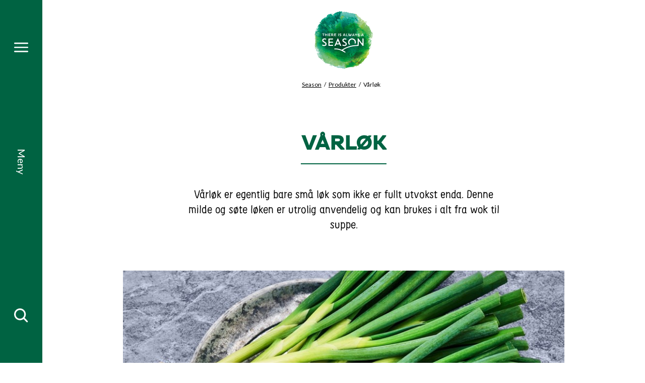

--- FILE ---
content_type: text/html; charset=utf-8
request_url: https://www.bama.no/season/produkter2/varlok/
body_size: 6581
content:
<!doctype html>
<html class="no-js articlePage-document" lang="no">
<head>
    <meta charset="utf-8" />
<title>V&#229;rl&#248;k | Bama</title>
<meta name="viewport" content="width=device-width,initial-scale=1,shrink-to-fit=no" />
<meta content="Vårløk er egentlig bare små løk som ikke er fullt utvokst enda. Denne milde og søte løken er utrolig anvendelig og kan brukes i alt fra wok til suppe. " name="description" />

<link href="https://www.bama.no/season/produkter2/varlok/" rel="canonical" />



<link href="/dist/vendors~alltidenanledning~bama~bendit~cevita~chcc~eatmovesleep~ferdigpreppa~fermentino~gartner~globa~66f6c704.49283eb8.css" rel="stylesheet" /><link href="/dist/season.0c0fbaa5.css" rel="stylesheet" />

<meta property="og:title" content="V&#229;rl&#248;k" />
<meta property="og:description" content="V&#229;rl&#248;k er egentlig bare sm&#229; l&#248;k som ikke er fullt utvokst enda. Denne milde og s&#248;te l&#248;ken er utrolig anvendelig og kan brukes i alt fra wok til suppe. " />
<meta property="og:type" content="website" />
<meta property="og:url" content="https://www.bama.no/season/produkter2/varlok/" />

    <meta property="og:image" content="https://www.bama.no/siteassets/fotoware/2021/12/oivindhaug_season_29-11-21_0064_v4_1.jpg">

<meta property="og:site_name" content="Bama" />
<meta property="og:locale" content="nb_NO" />

<meta name="twitter:card" content="summary" />




<link rel="apple-touch-icon" sizes="57x57" href="/UI/season/apple-icon-57x57.png">
<link rel="apple-touch-icon" sizes="60x60" href="/UI/season/apple-icon-60x60.png">
<link rel="apple-touch-icon" sizes="72x72" href="/UI/season/apple-icon-72x72.png">
<link rel="apple-touch-icon" sizes="76x76" href="/UI/season/apple-icon-76x76.png">
<link rel="apple-touch-icon" sizes="114x114" href="/UI/season/apple-icon-114x114.png">
<link rel="apple-touch-icon" sizes="120x120" href="/UI/season/apple-icon-120x120.png">
<link rel="apple-touch-icon" sizes="144x144" href="/UI/season/apple-icon-144x144.png">
<link rel="apple-touch-icon" sizes="152x152" href="/UI/season/apple-icon-152x152.png">
<link rel="apple-touch-icon" sizes="180x180" href="/UI/season/apple-icon-180x180.png">
<link rel="icon" type="image/png" sizes="192x192" href="/UI/season/android-icon-192x192.png">
<link rel="icon" type="image/png" sizes="32x32" href="/UI/season/favicon-32x32.png">
<link rel="icon" type="image/png" sizes="96x96" href="/UI/season/favicon-96x96.png">
<link rel="icon" type="image/png" sizes="16x16" href="/UI/season/favicon-16x16.png">
<link rel="manifest" href="/UI/season/manifest.json">
<meta name="msapplication-TileColor" content="#ffffff">
<meta name="msapplication-TileImage" content="/UI/season/ms-icon-144x144.png">
<meta name="theme-color" content="#ffffff">


    <script id="CookieConsent" src="https://policy.app.cookieinformation.com/uc.js" data-culture="NB" data-consent-sharing-iframe-placement="body"></script>





    <script type="text/javascript">
        var sdkInstance="appInsightsSDK";window[sdkInstance]="appInsights";var aiName=window[sdkInstance],aisdk=window[aiName]||function(e){function n(e){t[e]=function(){var n=arguments;t.queue.push(function(){t[e].apply(t,n)})}}var t={config:e};t.initialize=!0;var i=document,a=window;setTimeout(function(){var n=i.createElement("script");n.src=e.url||"https://az416426.vo.msecnd.net/scripts/b/ai.2.min.js",i.getElementsByTagName("script")[0].parentNode.appendChild(n)});try{t.cookie=i.cookie}catch(e){}t.queue=[],t.version=2;for(var r=["Event","PageView","Exception","Trace","DependencyData","Metric","PageViewPerformance"];r.length;)n("track"+r.pop());n("startTrackPage"),n("stopTrackPage");var s="Track"+r[0];if(n("start"+s),n("stop"+s),n("setAuthenticatedUserContext"),n("clearAuthenticatedUserContext"),n("flush"),!(!0===e.disableExceptionTracking||e.extensionConfig&&e.extensionConfig.ApplicationInsightsAnalytics&&!0===e.extensionConfig.ApplicationInsightsAnalytics.disableExceptionTracking)){n("_"+(r="onerror"));var o=a[r];a[r]=function(e,n,i,a,s){var c=o&&o(e,n,i,a,s);return!0!==c&&t["_"+r]({message:e,url:n,lineNumber:i,columnNumber:a,error:s}),c},e.autoExceptionInstrumented=!0}return t}(
        {
            instrumentationKey:"7a447d16-4bbb-4729-bd9f-7402c731346f"
            
        }); window[aiName] = aisdk;

        appInsights.queue.push(function () {
            appInsights.addTelemetryInitializer(function (envelope) {
                envelope.tags["ai.cloud.role"] = "siteprod";
            });
        });

        appInsights.trackPageView({});
    </script>


<script>
    var dataLayer = window.dataLayer || [];
</script>
<!-- Google Tag Manager -->
<script>
(function(w,d,s,l,i){w[l]=w[l]||[];w[l].push({'gtm.start':
        new Date().getTime(),event:'gtm.js'});var f=d.getElementsByTagName(s)[0],
        j=d.createElement(s),dl=l!='dataLayer'?'&l='+l:'';j.async=true;j.src=
        'https://www.googletagmanager.com/gtm.js?id='+i+dl;f.parentNode.insertBefore(j,f);
})(window,document,'script','dataLayer','GTM-PJMXBZK');</script>
<!-- End Google Tag Manager -->
            <link rel="preload" href="/UI/season/fonts/PlutoSansMedium/font.woff2" as="font" type="font/woff2" crossorigin>
            <link rel="preload" href="/UI/season/fonts/PlutoSansRegular/font.woff2" as="font" type="font/woff2" crossorigin>
            <link rel="preload" href="/UI/season/fonts/Supernett-Bold/font.woff2" as="font" type="font/woff2" crossorigin>
            <link rel="preload" href="/UI/season/fonts/Supernett-Regular/font.woff2" as="font" type="font/woff2" crossorigin>
            <link rel="preload" href="/UI/season/fonts/Supernett-RegularItalic/font.woff2" as="font" type="font/woff2" crossorigin>
            <link href="https://fonts.googleapis.com/css2?family=Lato:ital,wght@0,400;0,700;1,400&display=swap" rel="preload" as="style" onload="this.rel='stylesheet'">
            <noscript>
                <link href="https://fonts.googleapis.com/css2?family=Lato:ital,wght@0,400;0,700;1,400&display=swap" rel="stylesheet">
            </noscript>
            <link href="/Styles/season/fonts.css" rel="preload" as="style" onload="this.rel='stylesheet'">
            <meta content='["PlutoSansRegular","PlutoSansMedium","Supernett-Regular","Supernett-RegularItalic","Supernett-Bold","Lato"]' name="theme-fonts" />


<script>
    if ('sessionStorage' in window && sessionStorage.webFontLoaded) {
        document.documentElement.className += " fonts-loaded";
    }

    /*! loadCSS. [c]2017 Filament Group, Inc. MIT License */
    !function (a) { "use strict"; var b = function (b, c, d) { function e(a) { return h.body ? a() : void setTimeout(function () { e(a) }) } function f() { i.addEventListener && i.removeEventListener("load", f), i.media = d || "all" } var g, h = a.document, i = h.createElement("link"); if (c) g = c; else { var j = (h.body || h.getElementsByTagName("head")[0]).childNodes; g = j[j.length - 1] } var k = h.styleSheets; i.rel = "stylesheet", i.href = b, i.media = "only x", e(function () { g.parentNode.insertBefore(i, c ? g : g.nextSibling) }); var l = function (a) { for (var b = i.href, c = k.length; c--;)if (k[c].href === b) return a(); setTimeout(function () { l(a) }) }; return i.addEventListener && i.addEventListener("load", f), i.onloadcssdefined = l, l(f), i }; "undefined" != typeof exports ? exports.loadCSS = b : a.loadCSS = b }("undefined" != typeof global ? global : this);
    /*! loadCSS rel=preload polyfill. [c]2017 Filament Group, Inc. MIT License */
    !function (a) { if (a.loadCSS) { var b = loadCSS.relpreload = {}; if (b.support = function () { try { return a.document.createElement("link").relList.supports("preload") } catch (b) { return !1 } }, b.poly = function () { for (var b = a.document.getElementsByTagName("link"), c = 0; c < b.length; c++) { var d = b[c]; "preload" === d.rel && "style" === d.getAttribute("as") && (a.loadCSS(d.href, d, d.getAttribute("media")), d.rel = null) } }, !b.support()) { b.poly(); var c = a.setInterval(b.poly, 300); a.addEventListener && a.addEventListener("load", function () { b.poly(), a.clearInterval(c) }), a.attachEvent && a.attachEvent("onload", function () { a.clearInterval(c) }) } } }(this);
</script>


<script id="clientSettings">
    window.settingsFromServer = {"theme":{"name":"season"}};
</script>



    
    

    
    
<script type="text/javascript">var appInsights=window.appInsights||function(config){function t(config){i[config]=function(){var t=arguments;i.queue.push(function(){i[config].apply(i,t)})}}var i={config:config},u=document,e=window,o="script",s="AuthenticatedUserContext",h="start",c="stop",l="Track",a=l+"Event",v=l+"Page",r,f;setTimeout(function(){var t=u.createElement(o);t.src=config.url||"https://js.monitor.azure.com/scripts/a/ai.0.js";u.getElementsByTagName(o)[0].parentNode.appendChild(t)});try{i.cookie=u.cookie}catch(y){}for(i.queue=[],r=["Event","Exception","Metric","PageView","Trace","Dependency"];r.length;)t("track"+r.pop());return t("set"+s),t("clear"+s),t(h+a),t(c+a),t(h+v),t(c+v),t("flush"),config.disableExceptionTracking||(r="onerror",t("_"+r),f=e[r],e[r]=function(config,t,u,e,o){var s=f&&f(config,t,u,e,o);return s!==!0&&i["_"+r](config,t,u,e,o),s}),i}({instrumentationKey:"7a447d16-4bbb-4729-bd9f-7402c731346f",sdkExtension:"a"});window.appInsights=appInsights;appInsights.queue&&appInsights.queue.length===0&&appInsights.trackPageView();</script></head>
<body class="articlePage">



        <span class="sr-only" id="top"></span>
    <a href="#main" class="sr-only sr-only--focusable">Gå til hovedinnhold</a>
    <a href="#menu" class="sr-only sr-only--focusable">Gå til hovedmeny</a>
    <!-- Google Tag Manager (noscript) -->
<noscript><iframe src="https://www.googletagmanager.com/ns.html?id=GTM-PJMXBZK"
                  height="0" width="0" style="display:none;visibility:hidden"></iframe></noscript>
<!-- End Google Tag Manager (noscript) -->
    
    
<nav class="main-menu" id="menu" data-menu aria-label="Meny">
    <h2>Meny</h2>
    <div id="menu-items" class="main-menu__items" tabindex="0" data-menu-items>
        <div class="main-menu__items-inner" data-menu-items-inner>
            <a href="/" class="main-menu__fallback-close">Lukk</a>
            <div class="main-menu__second-level">
                <button class="main-menu__mobile-close" aria-controls="menu-items" aria-label="Lukk" data-menu-items-close data-toggle-reverse>
                    <svg>
                        <use xlink:href="/UI/symbol/svg/sprite.symbol.svg#close"></use>
                    </svg>
                </button>
                
<div class="main-menu__search">
    <form action="/season/sok/" method="get" class="main-menu__search-form" role="search" aria-label="Meny Søk" data-auto-suggest-form>
        <label for="menu-search" class="sr-only">Søk etter</label>
        <input type="search" id="menu-search" name="q" class="main-menu__search-input" placeholder="Søk etter" data-auto-suggest="/Search/AutoComplete" aria-controls="menu-auto-suggest" aria-expanded="false" />
        <button type="submit" class="main-menu__search-button" aria-label="Søk">
            <svg>
                <use xlink:href="/UI/symbol/svg/sprite.symbol.svg#search"></use>
            </svg>
        </button>
        <ul id="menu-auto-suggest" class="main-menu__search-result" tabindex="0" aria-live="assertive" data-auto-suggest-result-container></ul>
    </form>
</div>
    <ul class="main-menu__sections">
            <li>
                    <a href="/season/produkter2/" aria-controls="menu-item-0" aria-haspopup="true" aria-expanded="false" data-menu-toggle="[data-menu-items]">
                        <svg>
                            <use xlink:href="/UI/season/symbol/svg/sprite.symbol.svg#arrow"></use>
                        </svg>
                        <span>Produkter</span>
                    </a>
                    <div id="menu-item-0" class="main-menu__third-level">
                        <ul>
    <li><a href="/season/produkter2/aspargesbonner/">Aspargesb&#248;nner</a></li><li><a href="/season/produkter2/sukkererter/">Sukkererter</a></li><li><a href="/season/produkter2/asparges/">Asparges</a></li><li><a href="/season/produkter2/squash/">Squash</a></li><li><a href="/season/produkter2/aubergine/">Aubergine</a></li><li><a href="/season/produkter2/padron/">Padron</a></li>
</ul>

                            <a href="/season/produkter2/" class="main-menu__to-list">
                                <svg>
                                    <use xlink:href="/UI/season/symbol/svg/sprite.symbol.svg#arrow"></use>
                                </svg>
                                <span>Se alle produkter</span>
                            </a>
                    </div>
            </li>
            <li>
                    <a href="/season/oppskrifter/" aria-controls="menu-item-1" aria-haspopup="true" aria-expanded="false" data-menu-toggle="[data-menu-items]">
                        <svg>
                            <use xlink:href="/UI/season/symbol/svg/sprite.symbol.svg#arrow"></use>
                        </svg>
                        <span>Oppskrifter</span>
                    </a>
                    <div id="menu-item-1" class="main-menu__third-level">
                        <ul>
    <li><a href="/season/oppskrifter/bonneoppskrifter/kremet-salat-med-aspargesbonner-og-hvitlokssmuler/">Kremet salat med aspargesb&#248;nner og hvitl&#248;kssmuler</a></li><li><a href="/season/oppskrifter/bonneoppskrifter/pasta-carbonara-med-bacon-og-aspargesbonner/">Pasta carbonara med bacon og aspargesb&#248;nner</a></li><li><a href="/season/oppskrifter/bonneoppskrifter/smordampede-aspargesbonner-med-hvitlok-og-hasselnotter/">Sm&#248;rdampede aspargesb&#248;nner med hvitl&#248;k og hasseln&#248;tter</a></li><li><a href="/season/oppskrifter/bonneoppskrifter/lun-salat-med-sukkererter-og-appelsin/">Lun salat med sukkererter og appelsin</a></li><li><a href="/season/oppskrifter/bonneoppskrifter/sukkererter-med-romme--og-parmesandipp/">Sukkererter med r&#248;mme- og parmesandipp</a></li><li><a href="/season/oppskrifter/bonneoppskrifter/sukkererter--og-aspargesbonnesalat-med-avokado/">Sukkererter- og aspargesb&#248;nnesalat med avokado</a></li>
</ul>

                            <a href="/season/oppskrifter/" class="main-menu__to-list">
                                <svg>
                                    <use xlink:href="/UI/season/symbol/svg/sprite.symbol.svg#arrow"></use>
                                </svg>
                                <span>Se alle oppskrifter</span>
                            </a>
                    </div>
            </li>
            <li>
                    <a href="/season/aktuelt/" aria-controls="menu-item-2" aria-haspopup="true" aria-expanded="false" data-menu-toggle="[data-menu-items]">
                        <svg>
                            <use xlink:href="/UI/season/symbol/svg/sprite.symbol.svg#arrow"></use>
                        </svg>
                        <span>Aktuelt</span>
                    </a>
                    <div id="menu-item-2" class="main-menu__third-level">
                        <ul>
    <li><a href="/season/aktuelt/gode-gronne-aspargesbonner/">Gode, gr&#248;nne aspargesb&#248;nner</a></li><li><a href="/season/aktuelt/sote-og-saftige-sukkerter/">S&#248;te og saftige sukkerter</a></li><li><a href="/season/aktuelt/gode-gronne-aspargesbonner/">Gode, gr&#248;nne aspargesb&#248;nner</a></li><li><a href="/season/aktuelt/lag-noe-godt-med-squash/">Lag noe godt med squash</a></li>
</ul>

                            <a href="/season/aktuelt/" class="main-menu__to-list">
                                <svg>
                                    <use xlink:href="/UI/season/symbol/svg/sprite.symbol.svg#arrow"></use>
                                </svg>
                                <span>Se alle artikler</span>
                            </a>
                    </div>
            </li>
    </ul>

<ul class="main-menu__link-items">
    <li><a href="https://form.socialboards.com/bama/reklamasjoner?categoryId=5626">Forbrukerhenvendelser</a></li>
</ul>


            </div>
        </div>
    </div>
    <div class="main-menu__bar">
        <a href="#menu-items" class="main-menu__toggler" aria-expanded="false" aria-controls="menu-items" aria-label="Meny" data-menu-open>
            <svg class="main-menu__toggler-open">
                <use xlink:href="/UI/symbol/svg/sprite.symbol.svg#menu"></use>
            </svg>
            <svg class="main-menu__toggler-close">
                <use xlink:href="/UI/symbol/svg/sprite.symbol.svg#close"></use>
            </svg>
        </a>
        <a href="#menu-items" class="main-menu__status" data-close-text="Lukk" data-open-text="Meny" aria-expanded="false" aria-controls="menu-items" data-menu-open></a>
        <a href="#menu-items" class="main-menu__toggler" aria-expanded="false" aria-controls="menu-items" aria-label="Søk" data-menu-open>
            <svg>
                <use xlink:href="/UI/symbol/svg/sprite.symbol.svg#search"></use>
            </svg>
        </a>
    </div>
</nav>

    

<header class="page-header ">
    <a href="#menu-items" class="page-header__toggler" aria-expanded="false" aria-controls="menu-items" aria-label="Meny" data-menu-open>
        <svg>
            <use xlink:href="/UI/symbol/svg/sprite.symbol.svg#menu"></use>
        </svg>
    </a>
    <div class="page-header__logo">
        <a href="/season/">
            <img src="/contentassets/f6eb7261bffc4a4880717c5f24873d61/season_logo-m-payoff_rgb.svg" alt="Bama" />
        </a>
    </div>
    <a href="#menu-items" class="page-header__toggler" aria-expanded="false" aria-controls="menu-items" aria-label="Meny" data-menu-open>
        <svg>
            <use xlink:href="/UI/symbol/svg/sprite.symbol.svg#search"></use>
        </svg>
    </a>
</header>


    
    





<nav class="breadcrumbs" aria-label="Brødsmulesti">
    <h2>Du er her</h2>
    <ul>
            <li>
<a href="/season/">Season</a>    </li>
    <li>
<a href="/season/produkter2/">Produkter</a>    </li>
    <li>
V&#229;rl&#248;k    </li>

    </ul>
</nav>

<main id="main">
    




<div class="page">
    <div class="page__inner">
        <div class="page__background page__background--top-gradient">
            <div class="page__inner-column">
                <h1 class="page__heading">
                    V&#229;rl&#248;k
                </h1>


                <div class="page__intro">
                    <p>V&#229;rl&#248;k er egentlig bare sm&#229; l&#248;k som ikke er fullt utvokst enda. Denne milde og s&#248;te l&#248;ken er utrolig anvendelig og kan brukes i alt fra wok til suppe. </p>
                </div>

                    <div class="page__language">
    </div>


                    <div class="page__image" >
                        


<picture>
		<source data-srcset="/siteassets/fotoware/2021/12/oivindhaug_season_29-11-21_0064_v4_1.jpg?width=640&amp;height=426&amp;mode=crop" media="(max-width: 640px)" />
		<source data-srcset="/siteassets/fotoware/2021/12/oivindhaug_season_29-11-21_0064_v4_1.jpg?width=768&amp;height=512&amp;mode=crop" media="(max-width: 768px)" />
		<img alt="Vårløk" data-src="/siteassets/fotoware/2021/12/oivindhaug_season_29-11-21_0064_v4_1.jpg?width=1300&amp;height=620&amp;mode=crop" />
</picture>
                    </div>
                            </div>

            <svg class="page__background-edge">
                <use xlink:href="/UI/season/symbol/svg/sprite.symbol.svg#edge"></use>
            </svg>
        </div>

        <div class="page__inner-column">
            <div class="page__body">
                
<h4 lang="nb-NO">Forberedelser</h4>
<p lang="nb-NO">Skyll v&aring;rl&oslash;ken og rens den godt mellom bladene. Fjern de hvite r&oslash;ttene og del den slik du &oslash;nsker.</p>
<h4 lang="nb-NO">Bruksomr&aring;der</h4>
<p lang="nb-NO">V&aring;rl&oslash;ken kan spises akkurat slik den er, men er ogs&aring; god stekt, dampet eller wokket.&nbsp;</p>
<h4 lang="nb-NO">Oppbevaring</h4>
<p lang="nb-NO">V&aring;rl&oslash;ken oppbevares best mellom 2&ndash;4 grader i en tett plastboks eller plastpose. Den holder noen dager i kj&oslash;leskapet.</p>
<h4 lang="nb-NO">Ern&aelig;ring</h4>
<p lang="nb-NO">V&aring;rl&oslash;ken er kalorifattig, men rik p&aring; kostfiber. I tillegg inneholder den mye vitamin C og B-vitaminet folat. Den er ogs&aring; en kilde til vitamin K og betakaroten.</p>
<h4 lang="nb-NO">Smak</h4>
<p lang="nb-NO">V&aring;rl&oslash;ken har en mild og aromatisk l&oslash;ksmak som kan minne om en blanding av purre og gressl&oslash;k.</p>



    <section class="content-list-block content-list-block--columns-2 content-list-block--background" id="jumpLinkId-697967">
        <div class="content-list-block__inner">
            <div class="content-list-block__items">



<article class="content-teaser">
    <a href="/season/produkter2/padron/">
            <div class="content-teaser__image">
                <picture>
		<img alt="Padron" data-src="/siteassets/fotoware/2021/12/oivindhaug_season_29-11-21_0048_v32.jpg?width=800&amp;height=500&amp;mode=crop" />
</picture>
            </div>
        <div class="content-teaser__intro">
            <header>
                    <p class="content-teaser__tag"></p>
                <h3 class="content-teaser__heading">
                    Padron
                </h3>
            </header>
            <p>Padron-paprika, eller pimientos de padr&#243;n, er en liten gr&#248;nn paprika med mye smak. Padron er oppkalt etter regionen der de tradisjonelt ble dyrket, i Padr&#243;n, Galicia i Nordvest-Spania. </p>
        </div>
        <div class="content-teaser__link">
            <span>Les mer</span>
            <svg>
                <use xlink:href="/UI/season/symbol/svg/sprite.symbol.svg#arrow-thin"></use>
            </svg>
        </div>
    </a>
</article>



<article class="content-teaser">
    <a href="/season/produkter2/brokkoli/">
            <div class="content-teaser__image">
                <picture>
		<img alt="Brokkoli" data-src="/siteassets/fotoware/2020/12/season-brokkoli3.jpg?width=800&amp;height=500&amp;mode=crop" />
</picture>
            </div>
        <div class="content-teaser__intro">
            <header>
                    <p class="content-teaser__tag"></p>
                <h3 class="content-teaser__heading">
                    Brokkoli
                </h3>
            </header>
            <p>Brokkoli er en dekorativ gr&#248;nnsak med mild s&#248;dme og kraftig smak.</p>
        </div>
        <div class="content-teaser__link">
            <span>Les mer</span>
            <svg>
                <use xlink:href="/UI/season/symbol/svg/sprite.symbol.svg#arrow-thin"></use>
            </svg>
        </div>
    </a>
</article>
            </div>
        </div>
    </section>



            </div>
        </div>
    </div>
</div>















</main>



    
    <footer class="page-footer">
    <a href="#top" class="page-footer__top" data-scroll-to>Til toppen</a>

        <div class="page-footer__some">
            <ul>
                    <li>
                        <a href="https://www.facebook.com/SeasonNorge" target="_blank" class="page-footer__some-item" rel="noopener">
                            <span>Facebook</span>
                            <svg>
                                <use xlink:href="/UI/symbol/svg/sprite.symbol.svg#facebook"></use>
                            </svg>
                        </a>
                    </li>
                                                                    <li>
                        <a href="https://www.youtube.com/channel/UCKas12lsI982FTU6Pf-Fbyg/featured" target="_blank" class="page-footer__some-item" rel="noopener">
                            <span>YouTube</span>
                            <svg>
                                <use xlink:href="/UI/symbol/svg/sprite.symbol.svg#youtube"></use>
                            </svg>
                        </a>
                    </li>
                                            </ul>
        </div>

    

    <div class="page-footer__outer">
        <div class="page-footer__inner ">
            <section class="page-footer__contact">
                <h2>Kontakt</h2>
                <a href="/season/">
                    <img src="/siteassets/bama/logo/logo-1.svg" class="page-footer__contact-logo" alt="Bama Gruppen AS" />
                </a>
                <address class="page-footer__contact-address">
    <p>Bama Gruppen AS</p>
    <p>Postboks 263</p>
    <p>Nedre Kalbakkvei 40</p>


    <p>Alnabru, 0614 Oslo</p>
    <p>Tlf.: 22 88 05 00</p>
</address>

            </section>
            <nav class="page-footer__links" aria-label="Bunnavigasjon">
                <h2>Snarveier</h2>
                
<ul class="page-footer__links-items">
    <li><a href="/season/produkter2/">Produkter</a></li><li><a href="/season/oppskrifter/">Oppskrifter</a></li><li><a href="/season/aktuelt/">Aktuelt</a></li><li><a href="https://form.socialboards.com/bama/reklamasjoner?categoryId=5626" target="_blank">Forbrukerhenvendelser</a></li><li><a href="/season/personvern/">Personvern</a></li>
</ul>

            </nav>
            <div class="page-footer__copyright">
                
<p>Season f&aring;r du kj&oslash;pt hos MENY, SPAR, Joker, N&aelig;rbutikken, CC Mat, Jacob's og KIWI</p>

            </div>
        </div>
    </div>
</footer>


    <script async defer src="/dist/vendors~alltidenanledning~bama~bendit~cevita~chcc~eatmovesleep~ferdigpreppa~fermentino~gartner~globa~66f6c704.6a442a5e.js"></script><script async defer src="/dist/vendors~global~nutrienttypes~products~recipe~riversand~seasoncalendar.c5b03d9b.js"></script><script async defer src="/dist/global.627277b3.js"></script>

    
    

    <script type="text/javascript" src="https://dl.episerver.net/13.6.1/epi-util/find.js"></script>
<script type="text/javascript">
if(FindApi){var api = new FindApi();api.setApplicationUrl('/');api.setServiceApiBaseUrl('/find_v2/');api.processEventFromCurrentUri();api.bindWindowEvents();api.bindAClickEvent();api.sendBufferedEvents();}
</script>


</body>
</html>



--- FILE ---
content_type: text/css
request_url: https://www.bama.no/Styles/season/fonts.css
body_size: -219
content:
@import url("//hello.myfonts.net/count/3c3894");

@font-face {
    font-family: 'PlutoSansRegular';
    src: url('/UI/season/fonts/PlutoSansRegular/font.woff') format('woff2'), url('/UI/season/fonts/PlutoSansRegular/font.woff') format('woff');
    font-display: swap;
}

@font-face {
    font-family: 'PlutoSansMedium';
    src: url('/UI/season/fonts/PlutoSansMedium/font.woff2') format('woff2'), url('/UI/season/fonts/PlutoSansMedium/font.woff') format('woff');
    font-display: swap;
}

@font-face {
    font-family: 'Supernett-Regular';
    src: url('/UI/season/fonts/Supernett-Regular/font.woff2') format('woff2'), url('/UI/season/fonts/Supernett-Regular/font.woff') format('woff');
    font-display: swap;
}

@font-face {
    font-family: 'Supernett-RegularItalic';
    src: url('/UI/season/fonts/Supernett-RegularItalic/font.woff2') format('woff2'), url('/UI/season/fonts/Supernett-RegularItalic/font.woff') format('woff');
    font-display: swap;
}

@font-face {
    font-family: 'Supernett-Bold';
    src: url('/UI/season/fonts/Supernett-Bold/font.woff2') format('woff2'), url('/UI/season/fonts/Supernett-Bold/font.woff') format('woff');
    font-display: swap;
}




--- FILE ---
content_type: image/svg+xml
request_url: https://www.bama.no/UI/season/symbol/svg/sprite.symbol.svg
body_size: 318
content:
<?xml version="1.0" encoding="utf-8"?><svg xmlns="http://www.w3.org/2000/svg" xmlns:xlink="http://www.w3.org/1999/xlink"><symbol viewBox="0 0 78 31" id="arrow" xmlns="http://www.w3.org/2000/svg"><path d="M76.8 10.6c-2.4-1.7-5.4-2.8-7.9-4.2-3.3-1.8-6.3-4.2-9.6-6.1-2.7-1.6-5.2 2.7-2.5 4.3 3.3 1.9 6.3 4.3 9.6 6.1.5.3.9.5 1.4.7-2.5.4-4.9.1-7.5.2-3.6.1-6.9.6-10.6.2-6.4-.7-12.4-1.5-18.9-1.4-9.5.1-19 1.1-28.5 1.1-3.2 0-3.2 5 0 5 11.1-.1 22.2-1.3 33.4-1.1 6.9.1 13.5 2 20.4 1.6 4.3-.3 8.7.1 12.8-.7-.9.6-1.8 1.2-2.3 1.6-1 .8-2.1 1.6-3.1 2.4-2.1 1.6-4.1 3.3-6.2 4.9-2.5 1.9 0 6.3 2.5 4.3 2.6-2 5.2-4.1 7.8-6.2 3-2.4 9.5-5.7 10.3-9.9.3-1.1-.2-2.1-1.1-2.8z"/></symbol><symbol viewBox="0 0 78 31" id="arrow-thin" xmlns="http://www.w3.org/2000/svg"><path d="M76.8 10.6c-2.4-1.7-5.4-2.8-7.9-4.2-3.3-1.8-6.3-4.2-9.6-6.1-2.7-1.6-5.2 2.7-2.5 4.3 3.3 1.9 6.3 4.3 9.6 6.1.5.3.9.5 1.4.7-2.5.4-4.9.1-7.5.2-3.6.1-6.9.6-10.6.2-6.4-.7-12.4-1.5-18.9-1.4-9.5.1-19 1.1-28.5 1.1-3.2 0-3.2 5 0 5 11.1-.1 22.2-1.3 33.4-1.1 6.9.1 13.5 2 20.4 1.6 4.3-.3 8.7.1 12.8-.7-.9.6-1.8 1.2-2.3 1.6-1 .8-2.1 1.6-3.1 2.4-2.1 1.6-4.1 3.3-6.2 4.9-2.5 1.9 0 6.3 2.5 4.3 2.6-2 5.2-4.1 7.8-6.2 3-2.4 9.5-5.7 10.3-9.9.3-1.1-.2-2.1-1.1-2.8z"/></symbol><symbol viewBox="0 0 35 26" id="chevron" xmlns="http://www.w3.org/2000/svg"><path d="M29.1 2.2c-3.7 6.9-9.8 12.3-13.5 19.2.7-.4 1.4-.8 2-1.2-1.1-.1-5.1-8.5-6-9.8-2-2.8-4-5.8-6.2-8.4C3.4-.3.1 3 2.1 5.3c3.5 4.1 6.4 8.9 9.2 13.4 1.6 2.5 3 5.8 6.3 6.1.8.1 1.7-.5 2-1.2 3.8-6.9 9.8-12.3 13.5-19.2 1.5-2.5-2.5-4.9-4-2.2z"/></symbol><symbol id="collapse" viewBox="0 0 18 18" xml:space="preserve" xmlns="http://www.w3.org/2000/svg"><style>.dst0{fill:#006342}</style><path class="dst0" d="M16.5 7.6H1.5C.7 7.6.1 8.2.1 9c0 .8.6 1.4 1.4 1.4H16.5c.8 0 1.4-.6 1.4-1.4 0-.8-.6-1.4-1.4-1.4z"/></symbol><symbol viewBox="0 0 18 18" id="collapse-inverted" xmlns="http://www.w3.org/2000/svg"><path d="M16.5 7.6H1.5C.7 7.6.1 8.2.1 9c0 .8.6 1.4 1.4 1.4H16.5c.8 0 1.4-.6 1.4-1.4 0-.8-.6-1.4-1.4-1.4z"/></symbol><symbol viewBox="0 0 43 44" id="difficulty-1" xmlns="http://www.w3.org/2000/svg"><path d="M4.3 43C1.9 43 0 41.1 0 38.8V27.6c0-2.3 1.9-4.2 4.3-4.2s4.3 1.9 4.3 4.2v11.2c0 2.3-1.9 4.2-4.3 4.2z" fill="#006342"/><path d="M21.1 43c-2.4 0-4.3-1.9-4.3-4.2V16.3c0-2.3 1.9-4.2 4.3-4.2s4.3 1.9 4.3 4.2v22.4c0 2.4-2 4.3-4.3 4.3zM37.8 43c-2.4 0-4.3-1.9-4.3-4.2V5.1c0-2.3 1.9-4.2 4.3-4.2s4.3 1.9 4.3 4.2v33.7c0 2.3-1.9 4.2-4.3 4.2z" fill="#80b1a0"/></symbol><symbol viewBox="0 0 43 44" id="difficulty-2" xmlns="http://www.w3.org/2000/svg"><path d="M4.3 43C1.9 43 0 41.1 0 38.8V27.6c0-2.3 1.9-4.2 4.3-4.2s4.3 1.9 4.3 4.2v11.2c0 2.3-1.9 4.2-4.3 4.2zM21.1 43c-2.4 0-4.3-1.9-4.3-4.2V16.3c0-2.3 1.9-4.2 4.3-4.2s4.3 1.9 4.3 4.2v22.4c0 2.4-2 4.3-4.3 4.3z" fill="#006342"/><path d="M37.8 43c-2.4 0-4.3-1.9-4.3-4.2V5.1c0-2.3 1.9-4.2 4.3-4.2s4.3 1.9 4.3 4.2v33.7c0 2.3-1.9 4.2-4.3 4.2z" fill="#80b1a0"/></symbol><symbol viewBox="0 0 43 44" id="difficulty-3" xmlns="http://www.w3.org/2000/svg"><path d="M4.3 43C1.9 43 0 41.1 0 38.8V27.6c0-2.3 1.9-4.2 4.3-4.2s4.3 1.9 4.3 4.2v11.2c0 2.3-1.9 4.2-4.3 4.2zM21.1 43c-2.4 0-4.3-1.9-4.3-4.2V16.3c0-2.3 1.9-4.2 4.3-4.2s4.3 1.9 4.3 4.2v22.4c0 2.4-2 4.3-4.3 4.3zM37.8 43c-2.4 0-4.3-1.9-4.3-4.2V5.1c0-2.3 1.9-4.2 4.3-4.2s4.3 1.9 4.3 4.2v33.7c0 2.3-1.9 4.2-4.3 4.2z" fill="#006342"/></symbol><symbol fill="none" viewBox="0 0 18 18" id="expand" xmlns="http://www.w3.org/2000/svg"><path d="M16.523 7.613h-6.139V1.476C10.384.712 9.762.09 8.998.09 8.233.09 7.61.712 7.61 1.476v6.137H1.472C.708 7.613.086 8.235.086 9c0 .764.622 1.386 1.386 1.386h6.14v6.137c0 .764.621 1.386 1.386 1.386.764 0 1.386-.622 1.386-1.386v-6.137h6.14a1.385 1.385 0 100-2.772z" fill="#006342"/></symbol><symbol fill="none" viewBox="0 0 18 18" id="expand-inverted" xmlns="http://www.w3.org/2000/svg"><path d="M16.523 7.613h-6.139V1.476C10.384.712 9.762.09 8.998.09 8.233.09 7.61.712 7.61 1.476v6.137H1.472C.708 7.613.086 8.235.086 9c0 .764.622 1.386 1.386 1.386h6.14v6.137c0 .764.621 1.386 1.386 1.386.764 0 1.386-.622 1.386-1.386v-6.137h6.14a1.385 1.385 0 100-2.772z" fill="#000"/></symbol></svg>